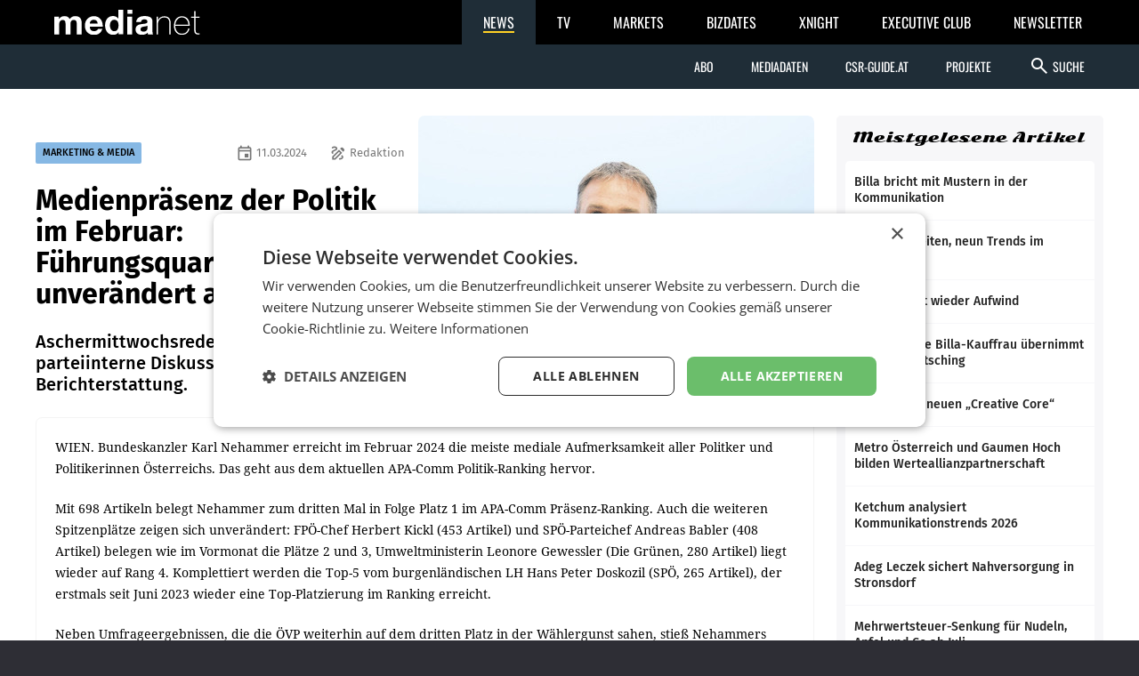

--- FILE ---
content_type: text/html; charset=UTF-8
request_url: https://medianet.at/news/marketing-and-media/medienpraesenz-der-politik-im-februar-fuehrungsquartett-unveraendert-an-der-spitze-59372.html
body_size: 9001
content:
<!DOCTYPE html>
<html class="no-js" lang="de-AT">
<head prefix="og: http://ogp.me/ns# fb: http://ogp.me/ns/fb#">
    <meta charset="utf-8">

    <!-- Google Tag Manager -->
<script>(function(w,d,s,l,i){w[l]=w[l]||[];w[l].push({'gtm.start':
new Date().getTime(),event:'gtm.js'});var f=d.getElementsByTagName(s)[0],
j=d.createElement(s),dl=l!='dataLayer'?'&l='+l:'';j.async=true;j.src=
'https://www.googletagmanager.com/gtm.js?id='+i+dl;f.parentNode.insertBefore(j,f);
})(window,document,'script','dataLayer','GTM-TB5JKG7');</script>
<!-- End Google Tag Manager -->
    <title>Medienpräsenz der Politik im Februar: Führungsquartett unverändert an der Spitze – mnews – medianet.at</title>

    <meta name="viewport" content="width=device-width, initial-scale=1.0">
    <meta property="fb:app_id" content="590610897751295" /><meta name="description" content="Aschermittwochsreden, Umfragen und parteiinterne Diskussionen sorgen für Berichterstattung." /><meta name="author" content="Redaktion" /><meta property="og:type" content="article" /><meta property="og:url" content="https://medianet.at/news/marketing-and-media/medienpraesenz-der-politik-im-februar-fuehrungsquartett-unveraendert-an-der-spitze-59372.html" /><meta property="og:title" content="Medienpräsenz der Politik im Februar: Führungsquartett unverändert an der Spitze" /><meta property="og:image" content="https://d2d9r8wtx20ght.cloudfront.net/images/2024/03/babler.jpg" /><meta property="og:copyright" content="© APA / Roland Schlager" /><meta property="og:caption" content="Andreas Babler (Platz 3)" />
    <link href="https://medianet.at/fonts/google/css/fira-sans.css" rel="stylesheet">
    <link href="https://medianet.at/fonts/google/css/droid-serif.css" rel="stylesheet">
    <link href="https://medianet.at/fonts/google/css/material-icons.css" rel="stylesheet">

    <link rel="stylesheet" type="text/css" href="https://medianet.at/news/themes/modern_1/css/normalize.css?20251217" media="screen" />
<link rel="stylesheet" type="text/css" href="https://medianet.at/news/themes/modern_1/css/reset.css?20251217" media="screen" />
<link rel="stylesheet" type="text/css" href="https://medianet.at/news/themes/modern_1/css/screen.css?20251217" media="screen" />
<link rel="stylesheet" type="text/css" href="https://medianet.at/news/themes/modern_1/css/article.css?20251217" media="screen" />
<link rel="stylesheet" type="text/css" href="https://medianet.at/news/themes/modern_1/css/print.css?20251217" media="print" />
    <link rel="stylesheet" href="https://medianet.at/news/lib/icomoon/style.css?20251217" media="screen" />
    <script src="https://medianet.at/jquery/1.7.2/jquery.min.js"></script>    <script type="text/javascript">
        var mp_site_url = "https:\/\/medianet.at\/news\/";
        var standardized_config = {};
        standardized_config.header = {"title":"Medianet mNews","brand":{"title":"stories to tell"},"date_element":"Mittwoch 21 Jan 2026","logo":{"url":"https:\/\/medianet.at\/news\/themes\/modern_1\/images\/20171222\/mnews-invert.svg","alt":"medianet mnews","title":"Medianet mNews","link":"https:\/\/medianet.at\/news\/"},"logo_dropdown":[{"url":"https:\/\/medianet.at\/home\/","title":"home","attributes":{"target":"_blank","title":"medianet by medianet"}},{"url":"https:\/\/medianet.at\/news\/newsletter\/","title":"newsletter","attributes":{"target":"_blank","title":"newsletter by medianet"}},{"url":"https:\/\/medianet.at\/news\/","title":"news","attributes":{"target":"_blank","title":"news by medianet"}},{"url":"https:\/\/medianet.at\/markets\/","title":"markets","attributes":{"target":"_blank","title":"markets by medianet"}},{"url":"https:\/\/medianet.at\/bizbook\/","title":"bizbook","attributes":{"target":"_blank","title":"bizbook by medianet"}},{"url":"https:\/\/medianet.at\/markets\/projektcoach\/","title":"projektcoach","attributes":{"target":"_blank","title":"projektcoach by medianet"}},{"url":"https:\/\/medianet.at\/printbutler\/","title":"printbutler","attributes":{"target":"_blank","title":"printbutler by medianet"}},{"url":"https:\/\/medianet.at\/bizdates\/","title":"bizdates","attributes":{"target":"_blank","title":"bizdates by medianet"}},{"url":"https:\/\/medianet.at\/blackboard\/","title":"blackboard","attributes":{"target":"_blank","title":"blackboard by medianet"}},{"url":"https:\/\/medianet.at\/mconsultants\/","title":"ask an xpert","attributes":{"target":"_blank","title":"m-consultants by medianet"}},{"url":"https:\/\/tv.medianet.at\/","title":"medianet tv","attributes":{"target":"_blank","title":"medianet tv"}},{"url":"https:\/\/guides.co.at\/","title":"austrian guides","attributes":{"target":"_blank","title":"austrian guides"}}],"secondary_menu":[{"title":"Abo","children":[{"url":"https:\/\/medianet.at\/news\/printabo\/","title":"Printabo","attributes":{"title":"Printabo"}},{"url":"https:\/\/medianet.at\/news\/digitalzeitung\/","title":"E-Paper","attributes":{"title":"Digitalzeitung \/ Digitalabo"}}]},{"url":"https:\/\/medianet.at\/news\/page\/mediadaten\/","title":"Mediadaten","attributes":{"title":"Mediadaten"}},{"url":"https:\/\/csr-guide.at\/","title":"CSR-Guide.at","attributes":{"title":"CSR-Guide.at","target":"_blank"}},{"title":"Projekte","children":[{"url":"https:\/\/medianet.at\/news\/medianet-dossiers\/","title":"Dossiers","link":"Dossiers"},{"url":"https:\/\/guides.co.at\/","title":"Guides","link":"Guides"},{"url":"https:\/\/medianet.at\/news\/uploads\/mediadaten\/sonderthemenplan_medianet.pdf","title":"Sonderthemen","attributes":{"target":"_blank"}},{"url":"https:\/\/medianet.at\/tv\/","title":"medianet TV","attributes":{"title":"medianet TV"}}]}],"main_menu":[{"title":"News Kategorien","children":[{"url":"https:\/\/medianet.at\/news\/marketing-and-media\/","title":"marketing & media"},{"url":"https:\/\/medianet.at\/news\/retail\/","title":"retail"},{"url":"https:\/\/medianet.at\/news\/health-economy\/","title":"health economy"},{"url":"https:\/\/medianet.at\/news\/mobility-business\/","title":"mobility business"},{"url":"https:\/\/medianet.at\/news\/financenet\/","title":"financenet"},{"url":"https:\/\/medianet.at\/news\/real-estate\/","title":"financenet real:estate"},{"url":"https:\/\/medianet.at\/news\/industrial-technology\/","title":"industrial technology"},{"url":"https:\/\/medianet.at\/news\/destination\/","title":"destination"},{"url":"https:\/\/medianet.at\/news\/career-network\/","title":"career network"},{"url":"https:\/\/medianet.at\/news\/luxury-brands-and-retail\/","title":"luxury brands&retail"},{"url":"https:\/\/medianet.at\/news\/dossiers\/","title":"dossiers"},{"url":"https:\/\/medianet.at\/news\/csr-esg\/","title":"CSR & ESG"}]}],"search_form":{"action_url":"https:\/\/medianet.at\/news\/search\/","main_categories":[{"value":"","label":"Alle Kategorien"},{"value":"2","label":"marketing & media"},{"value":"3","label":"retail"},{"value":"5","label":"health economy"},{"value":"6","label":"mobility business"},{"value":"7","label":"financenet"},{"value":"8","label":"financenet real:estate"},{"value":"10","label":"industrial technology"},{"value":"11","label":"destination"},{"value":"12","label":"career network"},{"value":"14","label":"luxury brands&retail"},{"value":"4","label":"dossiers"},{"value":"15","label":"CSR & ESG"}],"main_categories_value":"category","main_search_input":{"placeholder":"Suche...","key":"keywords"},"more_options":{"label_closed":"Nach Datum filtern","label_opened":"Filter ausblenden","date_filter":{"from_label":"von","from_placeholder":"W\u00e4hlen Sie ein Datum...","from_value":"from_date","from_format":"yyyy-MM-dd","to_label":"bis","to_placeholder":"W\u00e4hlen Sie ein Datum...","to_value":"to_date","to_format":"yyyy-MM-dd"}}}};
        standardized_config.footer = {"footer_logo":{"url":"https:\/\/medianet.at\/news\/themes\/modern_1\/images\/20171222\/mnews-invert.svg","alt":"medianet mnews","title":"Medianet mNews"},"copyright":"Copyright \u00a9 2026 medianet. All rights reserved.","footer_menu_links":[{"url":"https:\/\/medianet.at\/news\/digitalpaper\/","title":"Archiv"},{"url":"https:\/\/medianet.at\/markets\/page\/datenschutzrichtlinien","title":"Datenschutzrichtlinien"},{"url":"https:\/\/medianet.at\/news\/page\/offenlegung\/","title":"Offenlegung"},{"url":"https:\/\/medianet.at\/news\/page\/impressum\/","title":"Impressum"},{"url":"https:\/\/medianet.at\/news\/page\/agb\/","title":"AGB"},{"url":"https:\/\/medianet.at\/news\/page\/mediadaten\/","title":"Mediadaten"},{"url":"https:\/\/medianet.at\/news\/page\/kontakt\/","title":"Kontakt"}]};
    </script>

    <script type="text/javascript" src="https://medianet.at/news/assets/js/modernizr-2.5.3.js?20251217"></script>
    <link rel="shortcut icon" href="https://medianet.at/news/favicon.ico">

    </head>
<body class="">
    <!-- Google Tag Manager (noscript) -->
<noscript><iframe src="https://www.googletagmanager.com/ns.html?id=GTM-TB5JKG7"
height="0" width="0" style="display:none;visibility:hidden"></iframe></noscript>
<!-- End Google Tag Manager (noscript) -->    <div id="wrapper">
        <div id="standardized-header-navbar"></div>
<div class="container content-container">
    <div id="page-content"><script type="text/javascript" >
    var article_id = "59372";
    var site_url = "https://medianet.at/news/article";
    var alreadyVoted = "0";
</script>
<div id="main-content">
    <div id="contents-with-sidebar">
        <div id="contents">
            <div id="article-container" class="cat-2">
                                <div id="article-banner" class="-has-image-copyright">
                    <figure><img src="https://medianet.at/news/images/cache/13/https/d2d9r8wtx20ght.cloudfront.net/images/2024/03/babler.jpg" alt="Medienpräsenz der Politik im Februar: Führungsquartett unverändert an der Spitze"><figcaption><small class="-copyright">© APA / Roland Schlager</small> <div><small class="-caption">Andreas Babler (Platz 3)</small></div></figcaption></figure>
                    <div>
                        <span>
                            <a href="https://medianet.at/news/marketing-and-media/" class="category cat-2 bg" title="marketing &amp; media">MARKETING &amp; MEDIA</a>
                            <span class="author"><i class="material-icons-outlined" aria-hidden="true">draw</i> Redaktion</span>                            <span class="date"><i class="material-icons-outlined" aria-hidden="true">event</i> 11.03.2024</span>
                        </span>
                        <h1 class="tdc">Medienpräsenz der Politik im Februar: Führungsquartett unverändert an der Spitze</h1>
                        <h2>Aschermittwochsreden, Umfragen und parteiinterne Diskussionen sorgen für Berichterstattung.</h2>                                            </div>
                </div>
                <div id="article-body" class="bc">

                    <div id="article-inner-body">
                        <p>WIEN. Bundeskanzler Karl Nehammer erreicht im Februar 2024 die meiste mediale Aufmerksamkeit aller Politker und Politikerinnen &Ouml;sterreichs. Das geht aus dem aktuellen APA-Comm Politik-Ranking hervor.</p>
<p>Mit 698 Artikeln belegt Nehammer zum dritten Mal in Folge Platz 1 im APA-Comm Pr&auml;senz-Ranking. Auch die weiteren Spitzenpl&auml;tze zeigen sich unver&auml;ndert: FP&Ouml;-Chef Herbert Kickl (453 Artikel) und SP&Ouml;-Parteichef Andreas Babler (408 Artikel) belegen wie im Vormonat die Pl&auml;tze 2 und 3, Umweltministerin Leonore Gewessler (Die Gr&uuml;nen, 280 Artikel) liegt wieder auf Rang 4. Komplettiert werden die Top-5 vom burgenl&auml;ndischen LH Hans Peter Doskozil (SP&Ouml;, 265 Artikel), der erstmals seit Juni 2023 wieder eine Top-Platzierung im Ranking erreicht.</p>
<p>Neben Umfrageergebnissen, die die &Ouml;VP weiterhin auf dem dritten Platz in der W&auml;hlergunst sahen, stie&szlig; Nehammers Idee der Bezahlkarte f&uuml;r Asylwerber auf besonderen Widerhall. Nachdem der &Ouml;VP-Chef das Thema erstmals in seiner Ansprache zum &Ouml;sterreichplan hervorhob, unterstrich Innenminister Gerhard Karner (Platz 7) den Vorschlag und k&uuml;ndigte eine baldige Umsetzung an. In seiner Aschermittwochsrede distanzierte sich Nehammer von "radikalen R&auml;ndern" in der heimischen Innenpolitik. Im Zuge des Ukraine-Sondergipfels in Paris dr&auml;ngte er auf Verhandlungen mit Russland und betonte die Wichtigkeit der Einbindung der BRICS-Staaten. Der Staatengruppe geh&ouml;ren au&szlig;er Russland unter anderem Brasilien, Indien, China und S&uuml;dafrika an.</p>
<p>FP&Ouml;-Chef Kickl stand im Februar insbesondere mit seiner Rede zum Aschermittwoch und mit breit angelegter Kritik des politischen Mitbewerbs im Fokus. In seiner pointenreichen Ansprache ortete er unter anderem eine "Anti-Kickl-Allianz". Der politische Mitbewerb arbeitete sich unterdessen an der Person Herbert Kickl ab. Bei ihrer Wahl zur EU-Spitzenkandidatin der Gr&uuml;nen betonte etwa Lena Schilling (Platz 26) ihren Kampf gegen Rechts, denn Kickl, "seine Freunde in der AfD und die Kameraden bei den Identit&auml;ren" bedrohten das gemeinsame Europa. SP&Ouml;-Klubchef Philip Kucher (Platz 73) stellte unterdessen illegitime zus&auml;tzliche Eink&uuml;nfte Kickls aus Steuergeldern in den Raum.</p>
<p>SP&Ouml;-Chef Babler (Platz 3) sah sich im Februar zum wiederholten Mal zu innerparteilichen Diskussionen und Klarstellungen gezwungen. Nachdem FSG-Vorsitzender Josef Muchitsch (Platz 19) Babler einen moderateren Kurs in Sachen Wirtschaftspolitik ausrichtete und LH Hans Peter Doskozil (Platz 5) f&uuml;r eine Einschr&auml;nkung der Asylobergrenze eintrat, erkl&auml;rte Tirols Landeshauptmannstellvertreter Georg Dornauer (SP&Ouml;, Platz 23), mit ihm k&ouml;nne man &uuml;ber eine "Asylobergrenze von Null" diskutieren, gleichzeitig legte er ein Bekenntnis zu Babler ab, mit dem er bei der Nationalratswahl "Platz eins" erreichen wolle.</p>
<p>Platz 4 ging erneut an Leonore Gewessler. Die gr&uuml;ne Umwelt- und Energie-Ministerin belegte damit zum dritten Mal in Folge eine Position in den Top-5. Thematisch stellte Gewessler einen angestrebten Ausstieg aus russischem Gas in den Vordergrund und k&uuml;ndigte ein Gesetz an, das vor allem die OMV zur Diversifizierung ihrer Gaseink&auml;ufe verpflichten solle. Bis 2028 will Gewessler so die Unabh&auml;ngigkeit von russischen Gaslieferungen erreichen. Zu ausreichend Zeit f&uuml;r den Ausstieg mahnte unterdessen Wiens Wirtschaftsstadtrat Peter Hanke (Platz 47), der die Versorgungssicherheit der Gro&szlig;stadt Wien hervorhob.</p>
<p>Ein besonders starkes Wachstum an Medienpr&auml;senz verzeichnete FSG-Vorsitzender und SP&Ouml;-Nationalratsabgeordneter Josef Muchitsch. Mit einem Plus von 800 Prozent stieg er im Ranking um 150 Pl&auml;tze und belegte mit 128 Beitr&auml;gen Rang 18. Hauptverantwortlich daf&uuml;r waren Finanzierungsvorschl&auml;ge der Sozialpartner zur Ankurbelung des Wohnbaus sowie eine &ouml;ffentliche Kritik an Parteichef Babler. (OTS)</p>
<p>&nbsp;</p>                        <div class="clearfix"></div>
                    </div>

                    <!-- no author info -->
                    
                    <div id="article-inner-bottom">
                            <div class="left-bottom">
                                <h4>BEWERTEN SIE DIESEN ARTIKEL</h4>
                                <div id="voting" class="voting stars-0"><div class="star-ratings"></div></div>
                                <div id="vote-result" style="display:none"></div>
                            </div>
                            <div class="right-bottom">
                                <h4>TEILEN SIE DIESEN ARTIKEL</h4>
                                <div class="a2a_kit a2a_kit_size_32 a2a_default_style">
                                    <a class="a2a_button_facebook"></a>
                                    <a class="a2a_button_twitter"></a>
                                    <a class="a2a_button_facebook_messenger"></a>
                                    <a class="a2a_button_whatsapp"></a>
                                    <a class="a2a_button_linkedin"></a>
                                    <a class="a2a_button_xing"></a>
                                    <a class="a2a_dd" href="https://www.addtoany.com/share"></a>
                                </div>
                                <script type="text/javascript">
                                    var a2a_config = a2a_config || {};
                                    a2a_config.locale = "de";
                                    a2a_config.track_links = 'ga';
                                    // TODO: Remove the below hack as soon as the new navigation is released.
                                    $('a.a2a_dd').on('click', function() {
                                        $('#a2a_overlay').parent()
                                            .css('position', 'relative')
                                            .css('z-index', '999999999');
                                    });
                                </script>
                                <script async src="https://static.addtoany.com/menu/page.js"></script>
                            </div>
                        </div>
                    
                </div>
            </div>

            <div id="recommended-articles-container"><div class="articles-container articles-container-normal" id="recommended-articles"><div class="article cat-2 article-1">
            <div class="article-inner bc">
                <a class="photo" href="https://medianet.at/news/marketing-and-media/manz-startet-ki-fachzeitschrift-72452.html" title="Manz startet KI-Fachzeitschrift">
                    <img src="https://medianet.at/news/images/cache/7/2026/01/ailex_launch_2026.jpg" alt="Manz startet KI-Fachzeitschrift">
                </a>
                <div>
                    <span class="category bg-l">
                            <a href="https://medianet.at/news/marketing-and-media" class="category-decoration cat-2" title="marketing &amp; media">MARKETING &amp; MEDIA</a>
                        </span>                    <h5>
                        <a href="https://medianet.at/news/marketing-and-media/manz-startet-ki-fachzeitschrift-72452.html" title="Manz startet KI-Fachzeitschrift">Manz startet KI-Fachzeitschrift</a>
                    </h5>
                    <div>
                        <p>Der juristische Fachverlag Manz hat am 14. Jänner 2026 die interdisziplinäre Fachzeitschrift „ailex“ vorgestellt. Der Launch fand im Wintergarten des Erste Campus statt und versammelte</p>
                    </div>
                </div>
                            </div>
        </div><div class="article cat-2 article-2">
            <div class="article-inner bc">
                <a class="photo" href="https://medianet.at/news/marketing-and-media/oesterreicher-leitetipsg-beicanon-emea-72447.html" title="Österreicher leitet IPSG bei Canon EMEA">
                    <img src="https://medianet.at/news/images/cache/7/2026/01/Saak.jpg" alt="Österreicher leitet IPSG bei Canon EMEA">
                </a>
                <div>
                    <span class="category bg-l">
                            <a href="https://medianet.at/news/marketing-and-media" class="category-decoration cat-2" title="marketing &amp; media">MARKETING &amp; MEDIA</a>
                        </span>                    <h5>
                        <a href="https://medianet.at/news/marketing-and-media/oesterreicher-leitetipsg-beicanon-emea-72447.html" title="Österreicher leitet IPSG bei Canon EMEA">Österreicher leitet IPSG bei Canon EMEA</a>
                    </h5>
                    <div>
                        <p>Peter Saak hat Anfang 2026 die Leitung der Integrated Printing &amp; Services Group (IPSG, ehemals Digital Printing &amp; Solutions) bei Canon EMEA übernommen. In seiner neuen Funktion werde</p>
                    </div>
                </div>
                            </div>
        </div><div class="article cat-2 article-3">
            <div class="article-inner bc">
                <a class="photo" href="https://medianet.at/news/marketing-and-media/markenkampagne-am-flughafen-schwechat-72446.html" title="Markenkampagne am Flughafen Schwechat">
                    <img src="https://medianet.at/news/images/cache/7/2026/01/EP3-5634.jpg" alt="Markenkampagne am Flughafen Schwechat">
                </a>
                <div>
                    <span class="category bg-l">
                            <a href="https://medianet.at/news/marketing-and-media" class="category-decoration cat-2" title="marketing &amp; media">MARKETING &amp; MEDIA</a>
                        </span>                    <h5>
                        <a href="https://medianet.at/news/marketing-and-media/markenkampagne-am-flughafen-schwechat-72446.html" title="Markenkampagne am Flughafen Schwechat">Markenkampagne am Flughafen Schwechat</a>
                    </h5>
                    <div>
                        <p>Schütze Public Results hat eine neue Marken-Kampagne gestartet und positioniert sich damit für die nächste Wachstumsphase. Unter dem Leitsatz „Kommunikation, die wirkt.“ präsentiere</p>
                    </div>
                </div>
                            </div>
        </div><div class="article cat-2 article-4">
            <div class="article-inner bc">
                <a class="photo" href="https://medianet.at/news/marketing-and-media/purtscher-relations-erweitert-kreativ-portfolio-um-corporate-publishing-und-design-72445.html" title="Purtscher Relations erweitert Kreativ-Portfolio um Corporate Publishing und Design">
                    <img src="https://medianet.at/news/images/cache/7/2026/01/Helena.jpg" alt="Purtscher Relations erweitert Kreativ-Portfolio um Corporate Publishing und Design">
                </a>
                <div>
                    <span class="category bg-l">
                            <a href="https://medianet.at/news/marketing-and-media" class="category-decoration cat-2" title="marketing &amp; media">MARKETING &amp; MEDIA</a>
                        </span>                    <h5>
                        <a href="https://medianet.at/news/marketing-and-media/purtscher-relations-erweitert-kreativ-portfolio-um-corporate-publishing-und-design-72445.html" title="Purtscher Relations erweitert Kreativ-Portfolio um Corporate Publishing und Design">Purtscher Relations erweitert Kreativ-Portfolio um Corporate Publishing und Design</a>
                    </h5>
                    <div>
                        <p>Purtscher Relations erweitert ihr Leistungsangebot im Bereich Corporate Publishing und Design. Seit Dezember 2025 ergänzen Claudia Greifoner als Managerin Corporate Publishing und</p>
                    </div>
                </div>
                            </div>
        </div><div class="article cat-3 article-5">
            <div class="article-inner bc">
                <a class="photo" href="https://medianet.at/news/retail/alkoholfreie-getraenke-legen-im-jaenner-deutlich-zu-72444.html" title="Alkoholfreie Getränke legen im Jänner deutlich zu">
                    <img src="https://medianet.at/news/images/cache/7/2026/01/cocktail-8263950_1280.png" alt="Alkoholfreie Getränke legen im Jänner deutlich zu">
                </a>
                <div>
                    <span class="category bg-l">
                            <a href="https://medianet.at/news/retail" class="category-decoration cat-3" title="retail">RETAIL</a>
                        </span>                    <h5>
                        <a href="https://medianet.at/news/retail/alkoholfreie-getraenke-legen-im-jaenner-deutlich-zu-72444.html" title="Alkoholfreie Getränke legen im Jänner deutlich zu">Alkoholfreie Getränke legen im Jänner deutlich zu</a>
                    </h5>
                    <div>
                        <p>Während alkoholische Getränke nach dem Absatzhoch im Dezember im Jänner regelmäßig an Bedeutung verlieren, profitieren alkoholfreie Varianten klassischer Alkoholsegmente, wie alkoholfreies</p>
                    </div>
                </div>
                            </div>
        </div><div class="article cat-3 article-6">
            <div class="article-inner bc">
                <a class="photo" href="https://medianet.at/news/retail/neuer-signature-drink-von-schlumberger-fuer-die-ballsaison-72443.html" title="Neuer „Signature Drink&quot; von Schlumberger für die Ballsaison">
                    <img src="https://medianet.at/news/images/cache/7/2026/01/Die_Schlumberger_Sparkling_Lounge_o_ffnet_exklusiv_fu_r_alle_18_Hofburg-Ba_lle.jpg" alt="Neuer „Signature Drink&quot; von Schlumberger für die Ballsaison">
                </a>
                <div>
                    <span class="category bg-l">
                            <a href="https://medianet.at/news/retail" class="category-decoration cat-3" title="retail">RETAIL</a>
                        </span>                    <h5>
                        <a href="https://medianet.at/news/retail/neuer-signature-drink-von-schlumberger-fuer-die-ballsaison-72443.html" title="Neuer „Signature Drink&quot; von Schlumberger für die Ballsaison">Neuer „Signature Drink&quot; von Schlumberger für die Ballsaison</a>
                    </h5>
                    <div>
                        <p>Schlumberger setzt in der aktuellen Ballsaison einen neuen Akzent und präsentiert mit „Sparkling Elderflower &amp; Silk“ einen eigens entwickelten Signature Drink. Der Cocktail ist</p>
                    </div>
                </div>
                            </div>
        </div><div class="article cat-3 article-7">
            <div class="article-inner bc">
                <a class="photo" href="https://medianet.at/news/retail/handelsarbeiter-stimmen-ueber-lohnplus-von-255-prozent-ab-72442.html" title="Handelsarbeiter stimmen über Lohnplus von 2,55 Prozent ab">
                    <img src="https://medianet.at/news/images/cache/7/2026/01/ABD_20250925_ABD0020.jpg" alt="Handelsarbeiter stimmen über Lohnplus von 2,55 Prozent ab">
                </a>
                <div>
                    <span class="category bg-l">
                            <a href="https://medianet.at/news/retail" class="category-decoration cat-3" title="retail">RETAIL</a>
                        </span>                    <h5>
                        <a href="https://medianet.at/news/retail/handelsarbeiter-stimmen-ueber-lohnplus-von-255-prozent-ab-72442.html" title="Handelsarbeiter stimmen über Lohnplus von 2,55 Prozent ab">Handelsarbeiter stimmen über Lohnplus von 2,55 Prozent ab</a>
                    </h5>
                    <div>
                        <p>Die 150.000 Arbeiterinnen und Arbeiter im österreichischen Handel erhalten so wie ihre angestellten Kollegen 2,55 Prozent mehr Lohn - sofern sie dem neuen Kollektivvertrag (KV) zustimmen.</p>
                    </div>
                </div>
                            </div>
        </div><div class="article cat-3 article-8">
            <div class="article-inner bc">
                <a class="photo" href="https://medianet.at/news/retail/neue-doppelspitze-bei-recycling-pfand-oesterreich-72441.html" title="Neue Doppelspitze bei Recycling Pfand Österreich">
                    <img src="https://medianet.at/news/images/cache/7/2026/01/Recycling-Pfand-O_sterreich-Gescha_ftsfu_hrung.jpg" alt="Neue Doppelspitze bei Recycling Pfand Österreich">
                </a>
                <div>
                    <span class="category bg-l">
                            <a href="https://medianet.at/news/retail" class="category-decoration cat-3" title="retail">RETAIL</a>
                        </span>                    <h5>
                        <a href="https://medianet.at/news/retail/neue-doppelspitze-bei-recycling-pfand-oesterreich-72441.html" title="Neue Doppelspitze bei Recycling Pfand Österreich">Neue Doppelspitze bei Recycling Pfand Österreich</a>
                    </h5>
                    <div>
                        <p>Recycling Pfand Österreich hat seit Jänner 2026 eine neue Geschäftsführung: Neben der bisherigen Co-Geschäftsführerin Monika Fiala übernimmt Christoph Mayer die zweite Spitzenfunktion.</p>
                    </div>
                </div>
                            </div>
        </div><div class="article cat-3 article-9">
            <div class="article-inner bc">
                <a class="photo" href="https://medianet.at/news/retail/mehr-als-200-lehrstellen-hofer-wirbt-oesterreichweit-um-nachwuchs-72440.html" title="Mehr als 200 Lehrstellen: Hofer wirbt österreichweit um Nachwuchs">
                    <img src="https://medianet.at/news/images/cache/7/2026/01/LL_Gruppe_PET_0013.jpg" alt="Mehr als 200 Lehrstellen: Hofer wirbt österreichweit um Nachwuchs">
                </a>
                <div>
                    <span class="category bg-l">
                            <a href="https://medianet.at/news/retail" class="category-decoration cat-3" title="retail">RETAIL</a>
                        </span>                    <h5>
                        <a href="https://medianet.at/news/retail/mehr-als-200-lehrstellen-hofer-wirbt-oesterreichweit-um-nachwuchs-72440.html" title="Mehr als 200 Lehrstellen: Hofer wirbt österreichweit um Nachwuchs">Mehr als 200 Lehrstellen: Hofer wirbt österreichweit um Nachwuchs</a>
                    </h5>
                    <div>
                        <p>Hofer startet die Lehrlingssuche für das Ausbildungsjahr 2026 und bietet österreichweit mehr als 200 Lehrstellen an. Der Diskonter setzt dabei auf eine breit angelegte Ausbildung im</p>
                    </div>
                </div>
                            </div>
        </div><div class="article cat-3 article-10">
            <div class="article-inner bc">
                <a class="photo" href="https://medianet.at/news/retail/neues-kundenressort-bei-lidl-oesterreich-martin-alles-rueckt-in-die-geschaeftsleitung-auf-72439.html" title="Neues Kundenressort bei Lidl Österreich: Martin Alles rückt in die Geschäftsleitung auf">
                    <img src="https://medianet.at/news/images/cache/7/2026/01/OBS_20260120_OBS0006.jpg" alt="Neues Kundenressort bei Lidl Österreich: Martin Alles rückt in die Geschäftsleitung auf">
                </a>
                <div>
                    <span class="category bg-l">
                            <a href="https://medianet.at/news/retail" class="category-decoration cat-3" title="retail">RETAIL</a>
                        </span>                    <h5>
                        <a href="https://medianet.at/news/retail/neues-kundenressort-bei-lidl-oesterreich-martin-alles-rueckt-in-die-geschaeftsleitung-auf-72439.html" title="Neues Kundenressort bei Lidl Österreich: Martin Alles rückt in die Geschäftsleitung auf">Neues Kundenressort bei Lidl Österreich: Martin Alles rückt in die Geschäftsleitung auf</a>
                    </h5>
                    <div>
                        <p>Lidl Österreich bündelt seine kundenrelevanten Agenden in einem neu geschaffenen Ressort und setzt damit einen organisatorischen Schwerpunkt auf Kundenzentrierung. Mit dem Ressort</p>
                    </div>
                </div>
                            </div>
        </div></div></div>
        </div>
        <div id="sidebar">
            <aside class="side-widget" id="top_popular_articles_widget">
	<h1 class="side-widget-title">Meistgelesene Artikel</h1>
	<div class="side-widget-content"><div class="articles-container-side-list" id="bdea500385f4caa17080a87d4e0ae35b"><a href="https://medianet.at/news/marketing-and-media/billa-bricht-mit-mustern-in-der-kommunikation-72388.html" title="Billa bricht mit Mustern in der Kommunikation" class="article cat-2 article-1">
                <h5>Billa bricht mit Mustern in der Kommunikation</h5>
                	        </a><a href="https://medianet.at/news/marketing-and-media/drei-wahrheiten-neun-trends-im-marketing-72391.html" title="Drei Wahrheiten, neun Trends im Marketing" class="article cat-2 article-2">
                <h5>Drei Wahrheiten, neun Trends im Marketing</h5>
                	        </a><a href="https://medianet.at/news/retail/mpreis-spuert-wieder-aufwind-72374.html" title="MPreis spürt  wieder Aufwind" class="article cat-3 article-3">
                <h5>MPreis spürt  wieder Aufwind</h5>
                	        </a><a href="https://medianet.at/news/retail/erste-externe-billa-kauffrau-uebernimmt-markt-in-poettsching-72333.html" title="Erste externe Billa-Kauffrau übernimmt Markt in Pöttsching" class="article cat-3 article-4">
                <h5>Erste externe Billa-Kauffrau übernimmt Markt in Pöttsching</h5>
                	        </a><a href="https://medianet.at/news/retail/obi-gruendet-neuen-creative-core-72372.html" title="Obi gründet neuen „Creative Core“" class="article cat-3 article-5">
                <h5>Obi gründet neuen „Creative Core“</h5>
                	        </a><a href="https://medianet.at/news/retail/metro-oesterreich-und-gaumen-hoch-bilden-werteallianzpartnerschaft-72321.html" title="Metro Österreich und Gaumen Hoch bilden Werteallianzpartnerschaft" class="article cat-3 article-6">
                <h5>Metro Österreich und Gaumen Hoch bilden Werteallianzpartnerschaft</h5>
                	        </a><a href="https://medianet.at/news/marketing-and-media/ketchum-analysiert-kommunikationstrends-2026-72350.html" title="Ketchum analysiert Kommunikationstrends 2026" class="article cat-2 article-7">
                <h5>Ketchum analysiert Kommunikationstrends 2026</h5>
                	        </a><a href="https://medianet.at/news/retail/adeg-leczek-sichert-nahversorgung-in-stronsdorf-72326.html" title="Adeg Leczek sichert Nahversorgung in Stronsdorf" class="article cat-3 article-8">
                <h5>Adeg Leczek sichert Nahversorgung in Stronsdorf</h5>
                	        </a><a href="https://medianet.at/news/retail/mehrwertsteuer-senkung-fuer-nudeln-apfel-und-co-ab-juli-72409.html" title="Mehrwertsteuer-Senkung für Nudeln, Apfel und Co ab Juli" class="article cat-3 article-9">
                <h5>Mehrwertsteuer-Senkung für Nudeln, Apfel und Co ab Juli</h5>
                	        </a><a href="https://medianet.at/news/marketing-and-media/sichtbar-in-ki-antworten-72403.html" title="Sichtbar in KI-Antworten" class="article cat-2 article-10">
                <h5>Sichtbar in KI-Antworten</h5>
                	        </a></div></div>
</aside>
            <div>
    <aside id="newsletter-block" class="side-widget">
        <h1><a href="https://medianet.at/news/newsletter">newsletter</a></h1>
        <p>Mit unseren News bleiben Sie am Puls der Zeit! Melden Sie sich jetzt für unseren gratis Newsletter an.</p>
        <a href="https://medianet.at/news/newsletter">
            <i class="material-icons-outlined" aria-hidden="true">mark_email_read</i><!--
            -->Newsletter jetzt abonnieren        </a>
    </aside>
</div>
        </div>
    </div>
</div>

<script type="application/ld+json">
{
  "@context": "http://schema.org",
  "@type": "NewsArticle",
  "mainEntityOfPage": {
    "@type": "WebPage",
    "@id": "https:\/\/medianet.at\/news\/marketing-and-media\/medienpraesenz-der-politik-im-februar-fuehrungsquartett-unveraendert-an-der-spitze-59372.html"  },
  "headline": "Medienpr\u00e4senz der Politik im Februar: F\u00fchrungsquartett unver\u00e4ndert an der Spitze",
          "image": [
        "https:\/\/d2d9r8wtx20ght.cloudfront.net\/images\/2024\/03\/babler.jpg"       ],
      "datePublished": "2024-03-11T00:00:00+01:00",
  "dateModified": "2024-03-11T00:00:00+01:00",
  "author": {
    "@type": "Person",
    "name": "Redaktion"  },
           "publisher": {
    "@type": "Organization",
    "name": " \u201emedianet\u201d Verlag AG",
    "logo": {
        "@type": "ImageObject",
        "url": "https:\/\/medianet.at\/news\/assets\/images\/logo-big-3-w-bg.png"    },
    "url": "https:\/\/medianet.at\/"    }
        }
</script>
</div><!-- #page-content -->
</div><!-- .content-container -->
    <div style="position:absolute;top:0;left:0;"></div>

    
    <div id="standardized-footer-navbar"></div>

</div><!-- #wrapper -->

<div id="debug"></div>

<script type="text/javascript" src="https://medianet.at/news/themes/modern_1/js/global.js?20251217" ></script>
<script type="text/javascript" src="https://medianet.at/news/themes/modern_1/js/article.js?20251217" ></script>
<script type="text/javascript" src="//cdnjs.cloudflare.com/ajax/libs/fastclick/1.0.3/fastclick.min.js?20251217"></script><script type="text/javascript" src="https://medianet.at/gn/e.js?20251217"></script><script type="text/javascript" src="https://newsletter.medianet.at/newsletter_popup/1/show.js?20240417-6"></script>

<script>
        window.SSA = {"beaconUrl":"https:\/\/medianet.at\/news\/ssa","customVars":[]};
    </script>
    <script src="https://medianet.at/news/assets/js/ssa.min.js?20251204"></script><script defer src="https://static.cloudflareinsights.com/beacon.min.js/vcd15cbe7772f49c399c6a5babf22c1241717689176015" integrity="sha512-ZpsOmlRQV6y907TI0dKBHq9Md29nnaEIPlkf84rnaERnq6zvWvPUqr2ft8M1aS28oN72PdrCzSjY4U6VaAw1EQ==" data-cf-beacon='{"version":"2024.11.0","token":"95d6b621d7294ad8808eede96f51c48d","r":1,"server_timing":{"name":{"cfCacheStatus":true,"cfEdge":true,"cfExtPri":true,"cfL4":true,"cfOrigin":true,"cfSpeedBrain":true},"location_startswith":null}}' crossorigin="anonymous"></script>
</body>
</html>


--- FILE ---
content_type: text/css; charset=utf-8
request_url: https://medianet.at/news/themes/modern_1/css/screen.css?20251217
body_size: 3861
content:
*{-webkit-tap-highlight-color:rgba(0,0,0,0)}*:focus{outline:none}html,body{background-color:#2e2e35;font-family:"Fira Sans","Droid Serif",sans-serif;font-size:16px}body{background-color:#fff;font-size:11px}body{-webkit-touch-callout:none;-webkit-text-size-adjust:none;-webkit-user-select:text}.content-container{line-height:24px}a{text-decoration:none;color:#35c}a:hover{text-decoration:underline}.clearfix{*zoom:1;clear:both;overflow:hidden}.clearfix:before,.clearfix:after{display:table;line-height:0;content:""}.clearfix:after{clear:both}#wrapper{background-color:#fff}h6{font-weight:bolder}.banner{word-wrap:break-word}.banner.banner-728x90{width:728px;height:90px}.banner.banner-160x600{width:160px;height:600px}.banner.banner-300x600{width:300px;height:600px}.banner.banner-300x250{width:300px;height:250px}.banner.banner-160x160{width:160px;height:160px}.message{background:#f5f5f5;border-top:3px solid #e6e6e6;padding:12px}.message.warning{background:#fcf8e3;border-color:#ffc883}.message.info{background:#d9edf7;border-color:#337ab7}.message.error{background:#fadede;border-color:#d75a53}.cat-1 #article-banner{color:#fff}.cat-1 .c{color:#4a4a4a}.cat-2 .c{color:#86b8e4}.cat-3 .c{color:#d9af0e}.cat-5 .c{color:#6ebbb7}.cat-6 .c{color:#f7a663}.cat-7 .c{color:#d5d9dc}.cat-8 .c{color:#d5d9dc}.cat-13 .c{color:#d5d9dc}.cat-9 .c{color:#ceb6d6}.cat-10 .c{color:#ceb6d6}.cat-11 .c{color:#9dc56f}.cat-12 .c{color:#a97bad}.cat-14 .c{color:#9d763d}.cat-4 .c{color:#eed1c4}.cat-15 .c{color:#83bba2}.cat-1 .bc{border-color:#4a4a4a}.cat-2 .bc{border-color:#86b8e4}.cat-3 .bc{border-color:#d9af0e}.cat-5 .bc{border-color:#6ebbb7}.cat-6 .bc{border-color:#f7a663}.cat-7 .bc{border-color:#d5d9dc}.cat-8 .bc{border-color:#d5d9dc}.cat-13 .bc{border-color:#d5d9dc}.cat-9 .bc{border-color:#ceb6d6}.cat-10 .bc{border-color:#ceb6d6}.cat-11 .bc{border-color:#9dc56f}.cat-12 .bc{border-color:#a97bad}.cat-14 .bc{border-color:#9d763d}.cat-4 .bc{border-color:#eed1c4}.cat-15 .bc{border-color:#83bba2}.cat-1 .bg{background-color:#4a4a4a}.cat-2 .bg{background-color:#86b8e4}.cat-3 .bg{background-color:#d9af0e}.cat-5 .bg{background-color:#6ebbb7}.cat-6 .bg{background-color:#f7a663}.cat-7 .bg{background-color:#d5d9dc}.cat-8 .bg{background-color:#d5d9dc}.cat-13 .bg{background-color:#d5d9dc}.cat-9 .bg{background-color:#ceb6d6}.cat-10 .bg{background-color:#ceb6d6}.cat-11 .bg{background-color:#9dc56f}.cat-12 .bg{background-color:#a97bad}.cat-14 .bg{background-color:#9d763d}.cat-4 .bg{background-color:#eed1c4}.cat-15 .bg{background-color:#83bba2}.cat-1 .bgh:hover{background-color:#4a4a4a}.cat-2 .bgh:hover{background-color:#86b8e4}.cat-3 .bgh:hover{background-color:#d9af0e}.cat-5 .bgh:hover{background-color:#6ebbb7}.cat-6 .bgh:hover{background-color:#f7a663}.cat-7 .bgh:hover{background-color:#d5d9dc}.cat-8 .bgh:hover{background-color:#d5d9dc}.cat-13 .bgh:hover{background-color:#d5d9dc}.cat-9 .bgh:hover{background-color:#ceb6d6}.cat-10 .bgh:hover{background-color:#ceb6d6}.cat-11 .bgh:hover{background-color:#9dc56f}.cat-12 .bgh:hover{background-color:#a97bad}.cat-14 .bgh:hover{background-color:#9d763d}.cat-4 .bgh:hover{background-color:#eed1c4}.cat-15 .bgh:hover{background-color:#83bba2}.cat-1 .bgb:before{background-color:#4a4a4a}.cat-2 .bgb:before{background-color:#86b8e4}.cat-3 .bgb:before{background-color:#d9af0e}.cat-5 .bgb:before{background-color:#6ebbb7}.cat-6 .bgb:before{background-color:#f7a663}.cat-7 .bgb:before{background-color:#d5d9dc}.cat-8 .bgb:before{background-color:#d5d9dc}.cat-13 .bgb:before{background-color:#d5d9dc}.cat-9 .bgb:before{background-color:#ceb6d6}.cat-10 .bgb:before{background-color:#ceb6d6}.cat-11 .bgb:before{background-color:#9dc56f}.cat-12 .bgb:before{background-color:#a97bad}.cat-14 .bgb:before{background-color:#9d763d}.cat-4 .bgb:before{background-color:#eed1c4}.cat-15 .bgb:before{background-color:#83bba2}.cat-1 .bg-l{background-color:hsl(0,0%,75.1568627451%)}.cat-2 .bg-l{background-color:rgb(212.65,230.15,245.55)}.cat-3 .bg-l{background-color:hsl(47.5862068966,87.8787878788%,80.8529411765%)}.cat-5 .bg-l{background-color:rgb(204.25,231.2,229.8)}.cat-6 .bg-l{background-color:rgb(252.2,223.85,200.4)}.cat-7 .bg-l{background-color:rgb(240.3,241.7,242.75)}.cat-8 .bg-l{background-color:rgb(240.3,241.7,242.75)}.cat-13 .bg-l{background-color:rgb(240.3,241.7,242.75)}.cat-9 .bg-l{background-color:rgb(237.85,229.45,240.65)}.cat-10 .bg-l{background-color:rgb(237.85,229.45,240.65)}.cat-11 .bg-l{background-color:rgb(220.7,234.7,204.6)}.cat-12 .bg-l{background-color:rgb(224.9,208.8,226.3)}.cat-14 .bg-l{background-color:hsl(35.625,44.0366972477%,79.9607843137%)}.cat-4 .bg-l{background-color:rgb(249.05,238.9,234.35)}.cat-15 .bg-l{background-color:rgb(211.6,231.2,222.45)}header{position:relative;background:#fff}.page-title{font-size:36px;font-weight:600;line-height:1;margin-bottom:.75em}.category em{font-style:normal;font-weight:600}.category-decoration.c{text-decoration:none}.cat-advertorial{background:#eee}.material-icons.dropdown-icon{top:7px;position:relative}.group-menu-item-img{width:100px;line-height:35px;height:25px}.material-icons.search-button{vertical-align:middle}.container{margin:0 auto}.content-container{background-color:#fff}#page-content{min-height:400px;position:relative;padding:30px 0}.hover-panel-for-side{bottom:0;left:0;position:fixed;right:0;top:0;z-index:9}.read-more{font-size:12px;font-family:"Fira Sans",sans-serif;line-height:16px;padding:0 .5em;color:#000;font-weight:400;padding-right:20px}.read-more-arrow{font-family:"Material Icons";font-size:13px;line-height:16px;color:#000;font-style:normal}@keyframes slide_left{from{right:0}to{right:245px}}@-webkit-keyframes slide_left{from{right:0}to{right:245px}}@keyframes slide_right{from{left:0}to{left:225px}}@-webkit-keyframes slide_right{from{left:0}to{left:225px}}@keyframes slide_from_left{from{left:-225px}to{left:0}}@-webkit-keyframes slide_from_left{from{left:-225px}to{left:0}}@keyframes slide_from_right{from{right:-245px}to{right:0}}@-webkit-keyframes slide_from_right{from{right:-245px}to{right:0}}.articles-container .article h5{hyphens:auto}.articles-container .article .article-inner{position:relative}.articles-container .article .article-inner a,.articles-container .article .article-inner .cat-advertorial{position:relative;z-index:2}.articles-container .article .article-inner a.hover{position:absolute;top:0;left:0;right:0;bottom:0;z-index:1}.article-inner.bc p{font-size:14px;line-height:21px}.articles-container .article-inner.bc p{max-height:126px}.comments-container{padding-top:25px;margin-top:25px;border-top:1px solid #ccc}.comments-container h4{font-size:14px}.comments-container input[type=button],.comments-container input[type=submit],.comments-container button{border:0;background:#ddd;color:#888;padding:5px 12px;border-radius:2px;font-size:12px}.comments-container .comment-entry input[type=button]:hover,.comments-container .comment-entry button:hover{background:#666;color:#fff}.comments{margin-left:20px;position:relative}.comments:nth-child(2):before{content:"";font-family:"icomoon";speak:none;font-style:normal;font-weight:normal;font-variant:normal;text-transform:none;line-height:1;-webkit-font-smoothing:antialiased;-moz-osx-font-smoothing:grayscale;position:absolute;width:20px;height:20px;text-align:center;color:#ddd;left:-20px;top:0;font-size:16px}.comments.comments-level-0{margin-left:0}.comments.comments-level-0:before{display:none}.comment-entry{padding:12px;margin-top:10px;border-top:1px solid #e6e6e6}.comment-meta{overflow:hidden;border-bottom:1px dotted #bbb;padding-bottom:5px;margin-bottom:10px}.comment-author{font-weight:bold}.comment-datetime{color:#888}.comment-content{margin-bottom:5px;overflow:hidden;word-wrap:break-word}#add-new-comment,#add-new-comment-trigger{padding:12px;margin-top:10px}.comment #add-new-comment{position:relative;margin-left:20px}.comment #add-new-comment:before{content:"";font-family:"icomoon";speak:none;font-style:normal;font-weight:normal;font-variant:normal;text-transform:none;line-height:1;-webkit-font-smoothing:antialiased;-moz-osx-font-smoothing:grayscale;position:absolute;width:20px;height:20px;text-align:center;color:#ddd;left:-20px;top:0;font-size:16px}#add-new-comment textarea,#add-new-comment-trigger textarea{box-sizing:border-box;width:100%;max-width:100%;min-width:100%;height:200px;padding:5px;border:1px solid #ccc;display:block;background:#fff;font-style:italic;font-size:14px;line-height:24px}#add-new-comment textarea{margin-bottom:7px}#add-new-comment-trigger textarea{height:50px}#add-new-comment input[type=button],#add-new-comment input[type=submit]{padding:5px 15px;background:#666;color:#fff}.comments-container .message{padding-top:1.4em;padding-bottom:1.4em}#comments-need-to-login{margin-top:10px}.comment #comments-need-to-login{position:relative;margin-left:20px}.comment #comments-need-to-login:before{content:"";font-family:"icomoon";speak:none;font-style:normal;font-weight:normal;font-variant:normal;text-transform:none;line-height:1;-webkit-font-smoothing:antialiased;-moz-osx-font-smoothing:grayscale;position:absolute;width:20px;height:20px;text-align:center;color:#ddd;left:-20px;top:0;font-size:16px}#comments-need-to-login a{font-weight:bold;text-decoration:underline;color:#444}#comments-new-comment-error{margin-bottom:10px}#load-more-comments{background:#ddd;color:#888;padding:10px;display:block;text-align:center;text-decoration:none;margin-top:10px;overflow:hidden}#load-more-comments:hover{text-decoration:none;background:#666;color:#fff}#load-more-comments.loading{text-indent:200%;white-space:nowrap;background-image:url(../images/ajax-loader-1.gif);background-repeat:no-repeat;background-position:50% 50%}form .form-row{margin:0 0 1.5em}form .form-row.half-width{float:left;width:45%;margin-right:5%}form .form-row.full-width{clear:left;margin-right:5%}form .form-row .form-row-label{font-weight:500;display:block}form .form-row .form-row-field input[type=text]{border:1px solid #999;box-sizing:border-box;height:2.25em;width:100%;padding:0 .5em}form .form-row .form-row-field label.checkbox{display:block;padding:.5em 0}form .form-row .form-row-field label.radio{margin-right:2em;cursor:pointer}.alert{border:1px solid #777;padding:1em;display:inline-block;font-size:14px}.alert-block{display:block;margin-bottom:1em}.alert-error{border-color:#a00;color:#a00;background:#fdd}.alert-info{border-color:#08c;color:#08c;background:#cef}.alert-warning{border-color:#f0c36d;color:#444;background:#f9edbe}.alert-success{background-color:#dff0d8;border-color:#3c963d;color:#3c763d}.alert .close{display:none}.btn{white-space:normal;padding:.75em 1em;border:1px solid #999;border-radius:5px;color:#333;box-shadow:0 0 3px rgba(0,0,0,.2)}.btn:hover{color:#111;box-shadow:0 0 5px rgba(0,0,0,.2)}@media screen and (max-width: 480px){form .form-row.full-width{margin-right:0}form .form-row.half-width{float:none;width:100%}}#other-articles-container h3{font-weight:bold;margin:0 0 1em;font-size:14px;text-transform:uppercase}.articles-container .article .category{border-color:rgba(0,0,0,0)}.articles-container .article .category,.articles-container .article .category a{color:rgba(30,30,30,.9);font-weight:500}.container.content-container{margin:0 15px}@media screen and (max-width: 767px){#main-content{width:100%;background:#fff}form .form-row{box-sizing:border-box;padding-right:1em}form .form-row .form-row-label{float:none;width:auto;display:block;text-align:left;line-height:1.5em}form .form-row .form-row-field{margin-left:0}.article .date{display:block;color:#999;font-size:11px;margin-top:2px;display:none}.articles-container-top{overflow:hidden;background:#202020}.articles-container-top .article{line-height:2.8em;border-bottom:1px solid #fff}.articles-container-top .article:last-child{border-bottom:0}.articles-container-top .article a{border-left-style:solid;border-left-width:4px;padding:0 10px;color:#fff;display:block;overflow:hidden;white-space:nowrap;text-overflow:ellipsis}.articles-container-top .article a:hover{color:#727272;text-decoration:none}.articles-container{overflow:hidden}.articles-container .article{overflow:hidden;padding:15px 0;position:relative;background:#fff;font-size:14px;border-bottom:1px solid #e6e6e6}.articles-container .article .article-inner{max-height:120px;overflow:hidden}.articles-container .article .article-inner>div{overflow:hidden;height:120px;display:flex;flex-direction:column;align-items:start}.articles-container .article .photo{width:110px;height:120px;float:left;border:0;border-radius:5px;margin-right:15px;overflow:hidden}.articles-container .article .photo img{width:100%;height:auto;border:0;display:block;border-radius:5px}.articles-container .article .category{display:inline-block;font-size:11px;line-height:17px;border-style:solid;border-width:1px;border-radius:2px;padding:0 6px;margin-right:10px;margin-bottom:8px}.articles-container .article h5{font-weight:600;padding-right:10px;overflow:hidden;max-height:4.8em;font-size:1.2em;line-height:1.2em;display:-webkit-box;-webkit-box-orient:vertical;-webkit-line-clamp:4}.articles-container .article h5 a{color:#222;display:block}.articles-container .article .article-inner>div>div{container-name:article-p;container-type:size;width:100%;align-self:stretch;flex-grow:1;overflow:hidden}.articles-container .article p{margin-top:10px;line-height:18px;overflow:hidden;display:-webkit-box;-webkit-box-orient:vertical}@container article-p (min-height: 0px){.articles-container .article p{height:0px;-webkit-line-clamp:0}}@container article-p (min-height: 36px){.articles-container .article p{height:36px;-webkit-line-clamp:2}}@container article-p (min-height: 54px){.articles-container .article p{height:54px;-webkit-line-clamp:3}}.articles-container .article .read-more{display:none}}@media screen and (min-width: 768px){#search-articles .article .date{display:none;position:sticky;color:#a4a5ae}.article .date{display:none}.articles-container-top{overflow:hidden;font-size:12px;margin-bottom:30px}.articles-container-top .article-link{line-height:25px;border-bottom:1px solid #fff}.articles-container-top .article-link:last-child{border-bottom:0}.articles-container-top .article-link a{border-left-style:solid;border-left-width:4px;padding:0 8px;color:#000;display:block;overflow:hidden;white-space:nowrap;text-overflow:ellipsis;line-height:25.5px;font-size:14px;border-bottom-style:solid;border-bottom-width:1px;border-bottom-color:#f1f4f8}.articles-container-top .article-link a:hover{color:#727272;text-decoration:none}.articles-container-top .article-link a:before{width:9px;height:9px;float:left;margin-right:.5em;margin-top:8px}.articles-container .article{width:425px;margin-right:25px;margin-bottom:25px;float:left;overflow:hidden;position:relative;background:#fff;border-radius:5px;box-shadow:0 0 1px rgba(0,0,0,.2)}.articles-container .article.-has-hover-link:hover{box-shadow:0 0 5px rgba(0,0,0,.2)}.articles-container .article .article-inner{overflow:hidden;max-height:205px}.articles-container .article .article-inner>div{overflow:hidden;height:205px;display:flex;flex-direction:column;align-items:start}.articles-container .article .category{display:inline-block;line-height:20px;border-style:solid;border-width:1px;border-radius:2px;padding:0 8px;margin-top:10px;margin-right:10px;flex-shrink:0}.articles-container .article .photo img{border:0;float:left;height:205px;margin-right:15px;position:relative;width:190px;z-index:2;border-radius:5px 0 0 5px}.articles-container .article h5{clear:right;font-size:18px;font-weight:600;line-height:1.15em;margin-bottom:1em;margin-top:15px;max-height:4.6em;overflow:hidden;padding-right:6px;flex-shrink:0;display:-webkit-box;-webkit-box-orient:vertical;-webkit-line-clamp:4}.articles-container .article h5 a{color:#222;display:block}.articles-container .article .article-inner>div>div{container-name:article-p;container-type:size;width:100%;align-self:stretch;flex-grow:1;overflow:hidden}.articles-container .article p{font-family:"Droid Serif",serif;padding-right:6px;overflow:hidden;display:-webkit-box;-webkit-box-orient:vertical}@container article-p (min-height: 21px){.articles-container .article p{height:21px;-webkit-line-clamp:1}}@container article-p (min-height: 42px){.articles-container .article p{height:42px;-webkit-line-clamp:2}}@container article-p (min-height: 63px){.articles-container .article p{height:63px;-webkit-line-clamp:3}}@container article-p (min-height: 84px){.articles-container .article p{height:84px;-webkit-line-clamp:4}}@container article-p (min-height: 105px){.articles-container .article p{height:105px;-webkit-line-clamp:5}}@container article-p (min-height: 126px){.articles-container .article p{height:126px;-webkit-line-clamp:6}}@container article-p (min-height: 147px){.articles-container .article p{height:147px;-webkit-line-clamp:7}}.articles-container .article .read-more{bottom:0;left:0;line-height:24px;position:absolute;right:10px;text-align:right}.articles-container .article .read-more::after{content:"";position:absolute;bottom:0;left:0;right:-5px}.articles-container .article .read-more:hover{text-decoration:none}.articles-container .article .read-more .read-more-arrow{bottom:1px;line-height:24px;position:absolute;right:0;text-align:right}.articles-container-special .article{background:#f8f8f8}.articles-container-special .article .category{margin-top:10px;margin-bottom:-10px;overflow:hidden}#recommended-articles-container{margin-bottom:4em}.articles-container-recommended{overflow:hidden}.articles-container-recommended .article{background:#f8f8f8;box-sizing:border-box}.articles-container-recommended .article .category{margin-top:10px}.articles-container-recommended .article .photo::after{content:"";position:absolute;left:0;right:0;bottom:1.3em;height:81px}#other-articles-container h3{font-size:20px}}@media screen and (min-width: 1230px){.container.content-container{width:1200px;margin:0 auto}}#main-content.type-2{overflow:hidden;width:auto}@media screen and (max-width: 984px){#main-content.type-2{width:744px}}@media screen and (max-width: 767px){#main-content.type-2{width:auto}}.cat-advertorial{border-color:gray;color:gray}body{padding-top:100px}@media all and (max-width: 1199px){body{padding-top:50px}}@media all and (min-width: 1200px){#header-local-nav .header-local-nav-main>li:first-child{display:none}}body,#wrapper{box-sizing:border-box;display:flex;flex-direction:column;justify-content:stretch}body{min-height:100vh}#wrapper{flex-grow:1}.content-container{width:1200px;max-width:calc(100% - 30px)}#standardized-footer-navbar{margin-top:auto}.articles-container-side .article{display:flex;align-items:center;width:100%;box-shadow:0 0 5px rgba(0,0,0,.1);border-radius:5px;margin-bottom:20px;text-decoration:none;background:#fff}.articles-container-side .article img{width:100px;aspect-ratio:190/205;border-radius:5px 0 0 5px}.articles-container-side .article div{padding:0 1em;box-sizing:border-box;width:calc(100% - 100px)}.articles-container-side .article div span{display:block;font-size:13px;line-height:1.2;color:#666;margin-bottom:.5em;display:-webkit-box;-webkit-box-orient:vertical;-webkit-line-clamp:2;overflow:hidden}.articles-container-side .article div span em{font-style:italic;white-space:nowrap;text-overflow:ellipsis;overflow:hidden;display:block;margin-right:-0.5em}.articles-container-side .article div h5{font-family:"Fira Sans",sans-serif;font-size:15px;line-height:1.3;font-weight:500;color:#222;display:-webkit-box;-webkit-box-orient:vertical;-webkit-line-clamp:2;overflow:hidden}.articles-container-side .article div h5:hover{text-decoration:underline}.articles-container-side .article:last-child{margin-bottom:0}.articles-container-side .article:hover{box-shadow:0 0 8px rgba(0,0,0,.2)}.articles-container-side-list .article{margin-bottom:1px;text-decoration:none;background:#fff;display:block;padding:15px 10px}.articles-container-side-list .article:first-child{border-radius:5px 5px 0 0}.articles-container-side-list .article:last-child{border-radius:0 0 5px 5px;margin-bottom:0}.articles-container-side-list .article h5{font-family:"Fira Sans",sans-serif;font-size:14px;line-height:1.3;font-weight:500;color:#222}.articles-container-side-list .article h5:hover{text-decoration:underline}/*# sourceMappingURL=screen.css.map */
